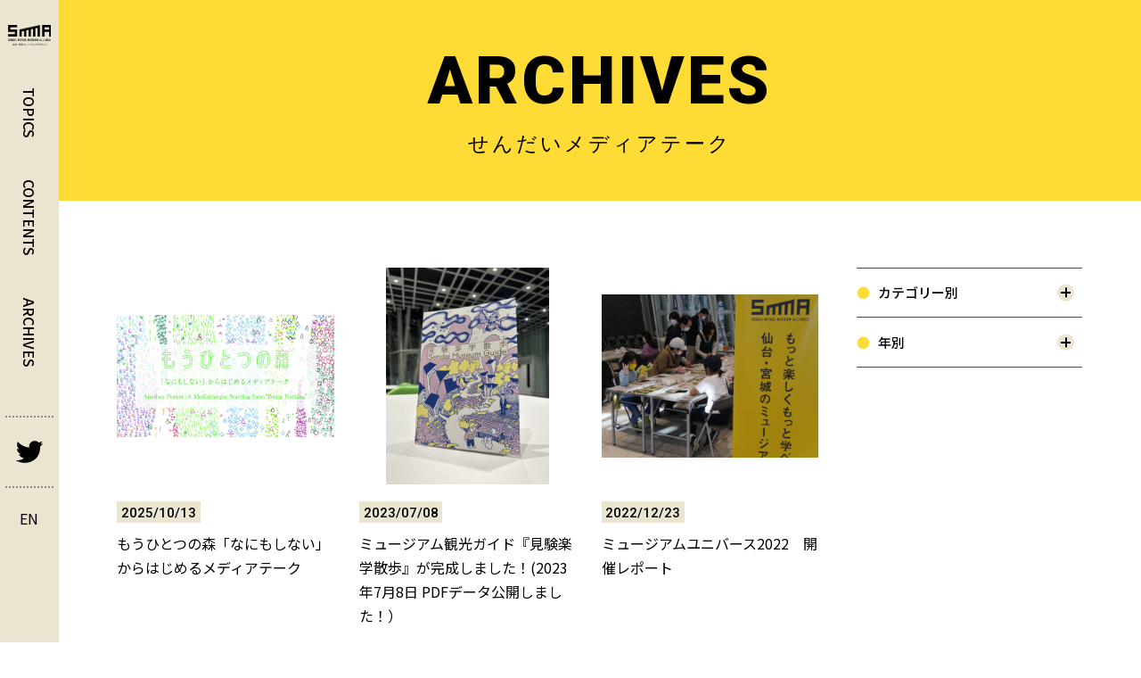

--- FILE ---
content_type: text/html; charset=UTF-8
request_url: https://www.smma.jp/smma-event/smt/
body_size: 37118
content:
<!DOCTYPE html>
<html lang="ja">
  <head prefix="og: http://ogp.me/ns#">
    <meta charset="utf-8">
    <!-- Google Tag Manager -->
    <script>(function(w,d,s,l,i){w[l]=w[l]||[];w[l].push({'gtm.start':
    new Date().getTime(),event:'gtm.js'});var f=d.getElementsByTagName(s)[0],
    j=d.createElement(s),dl=l!='dataLayer'?'&l='+l:'';j.async=true;j.src=
    'https://www.googletagmanager.com/gtm.js?id='+i+dl;f.parentNode.insertBefore(j,f);
    })(window,document,'script','dataLayer','GTM-NQKLGDJ');</script>
    <!-- End Google Tag Manager -->
    <title>記事一覧 | 仙台・宮城ミュージアムアライアンス（SMMA）</title>
    <meta http-equiv="X-UA-Compatible" content="IE=edge">
    <meta name="viewport" content="width=device-width,user-scalable=no,initial-scale=1,maximum-scale=1">
    <meta name="format-detection" content="telephone=no">
    <link rel="shortcut icon" href="/favicon.ico">
    <meta name="keywords" content="仙台,宮城,ミュージアム,SMMA,見験楽学,仙台市博物館,八木山動物公園,東北大学総合学術博物館,仙台市科学館,仙台市歴史民俗資料館,地底の森ミュージアム,仙台文学館,仙台市天文台,東北福祉大学芹沢銈介美術工芸館,せんだいメディアテーク,仙台市縄文の森広場,東北大学植物園,東北大学史料館,東北福祉大学・鉄道交流ステーション">
    <meta name="description" content=もっと楽しくもっと学べるミュージアムを目指して。>
    <meta property="og:type" content="article">
    <meta property="og:title" content="記事一覧 | 仙台・宮城ミュージアムアライアンス（SMMA）">
    <meta property="og:url" content="https://www.smma.jp/smma-event/smt/">
    <meta property="og:description" content=もっと楽しくもっと学べるミュージアムを目指して。>
    <meta property="og:image" content="https://www.smma.jp/wp/wp-content/themes/smma_renewal_wordpress2023/assets/img/og/og.jpg">
    <meta name="twitter:card" content="summary_large_image">
    <meta name="twitter:title" content="トップページ | 見験楽学 けんけんがくがく">
    <meta name="twitter:description" content=もっと楽しくもっと学べるミュージアムを目指して。>
    <meta name="twitter:image" content="https://www.smma.jp/wp/wp-content/themes/smma_renewal_wordpress2023/assets/img/og/og.jpg">
    <link rel="icon" href="/favicon32x32.png" sizes="32x32">
    <link rel="apple-touch-icon" href="/favicon180x180.png">
    <meta name="msapplication-TileImage" content="/favicon270x270.png">
    <link href="//fonts.googleapis.com/css2?family=Noto+Sans+JP:wght@300;400;500;600;700&amp;family=Roboto:wght@500;900&amp;&amp;display=swap" rel="stylesheet">
    <link rel="stylesheet" href="https://www.smma.jp/wp/wp-content/themes/smma_renewal_wordpress2023/assets/css/style.css?01"><link href="https://fonts.googleapis.com/css2?family=Noto+Sans+JP&display=swap" rel="stylesheet">
		<meta name='robots' content='max-image-preview:large' />
<link rel="alternate" type="application/rss+xml" title="仙台・宮城ミュージアムアライアンス（SMMA） &raquo; せんだいメディアテーク カテゴリーのフィード" href="https://www.smma.jp/smma-event/smt/feed/" />
<script type="text/javascript">
window._wpemojiSettings = {"baseUrl":"https:\/\/s.w.org\/images\/core\/emoji\/14.0.0\/72x72\/","ext":".png","svgUrl":"https:\/\/s.w.org\/images\/core\/emoji\/14.0.0\/svg\/","svgExt":".svg","source":{"concatemoji":"https:\/\/www.smma.jp\/wp\/wp-includes\/js\/wp-emoji-release.min.js?ver=6.1.9"}};
/*! This file is auto-generated */
!function(e,a,t){var n,r,o,i=a.createElement("canvas"),p=i.getContext&&i.getContext("2d");function s(e,t){var a=String.fromCharCode,e=(p.clearRect(0,0,i.width,i.height),p.fillText(a.apply(this,e),0,0),i.toDataURL());return p.clearRect(0,0,i.width,i.height),p.fillText(a.apply(this,t),0,0),e===i.toDataURL()}function c(e){var t=a.createElement("script");t.src=e,t.defer=t.type="text/javascript",a.getElementsByTagName("head")[0].appendChild(t)}for(o=Array("flag","emoji"),t.supports={everything:!0,everythingExceptFlag:!0},r=0;r<o.length;r++)t.supports[o[r]]=function(e){if(p&&p.fillText)switch(p.textBaseline="top",p.font="600 32px Arial",e){case"flag":return s([127987,65039,8205,9895,65039],[127987,65039,8203,9895,65039])?!1:!s([55356,56826,55356,56819],[55356,56826,8203,55356,56819])&&!s([55356,57332,56128,56423,56128,56418,56128,56421,56128,56430,56128,56423,56128,56447],[55356,57332,8203,56128,56423,8203,56128,56418,8203,56128,56421,8203,56128,56430,8203,56128,56423,8203,56128,56447]);case"emoji":return!s([129777,127995,8205,129778,127999],[129777,127995,8203,129778,127999])}return!1}(o[r]),t.supports.everything=t.supports.everything&&t.supports[o[r]],"flag"!==o[r]&&(t.supports.everythingExceptFlag=t.supports.everythingExceptFlag&&t.supports[o[r]]);t.supports.everythingExceptFlag=t.supports.everythingExceptFlag&&!t.supports.flag,t.DOMReady=!1,t.readyCallback=function(){t.DOMReady=!0},t.supports.everything||(n=function(){t.readyCallback()},a.addEventListener?(a.addEventListener("DOMContentLoaded",n,!1),e.addEventListener("load",n,!1)):(e.attachEvent("onload",n),a.attachEvent("onreadystatechange",function(){"complete"===a.readyState&&t.readyCallback()})),(e=t.source||{}).concatemoji?c(e.concatemoji):e.wpemoji&&e.twemoji&&(c(e.twemoji),c(e.wpemoji)))}(window,document,window._wpemojiSettings);
</script>
<style type="text/css">
img.wp-smiley,
img.emoji {
	display: inline !important;
	border: none !important;
	box-shadow: none !important;
	height: 1em !important;
	width: 1em !important;
	margin: 0 0.07em !important;
	vertical-align: -0.1em !important;
	background: none !important;
	padding: 0 !important;
}
</style>
	<link rel='stylesheet' id='wp-block-library-css' href='https://www.smma.jp/wp/wp-includes/css/dist/block-library/style.min.css?ver=6.1.9' type='text/css' media='all' />
<link rel='stylesheet' id='classic-theme-styles-css' href='https://www.smma.jp/wp/wp-includes/css/classic-themes.min.css?ver=1' type='text/css' media='all' />
<style id='global-styles-inline-css' type='text/css'>
body{--wp--preset--color--black: #000000;--wp--preset--color--cyan-bluish-gray: #abb8c3;--wp--preset--color--white: #ffffff;--wp--preset--color--pale-pink: #f78da7;--wp--preset--color--vivid-red: #cf2e2e;--wp--preset--color--luminous-vivid-orange: #ff6900;--wp--preset--color--luminous-vivid-amber: #fcb900;--wp--preset--color--light-green-cyan: #7bdcb5;--wp--preset--color--vivid-green-cyan: #00d084;--wp--preset--color--pale-cyan-blue: #8ed1fc;--wp--preset--color--vivid-cyan-blue: #0693e3;--wp--preset--color--vivid-purple: #9b51e0;--wp--preset--gradient--vivid-cyan-blue-to-vivid-purple: linear-gradient(135deg,rgba(6,147,227,1) 0%,rgb(155,81,224) 100%);--wp--preset--gradient--light-green-cyan-to-vivid-green-cyan: linear-gradient(135deg,rgb(122,220,180) 0%,rgb(0,208,130) 100%);--wp--preset--gradient--luminous-vivid-amber-to-luminous-vivid-orange: linear-gradient(135deg,rgba(252,185,0,1) 0%,rgba(255,105,0,1) 100%);--wp--preset--gradient--luminous-vivid-orange-to-vivid-red: linear-gradient(135deg,rgba(255,105,0,1) 0%,rgb(207,46,46) 100%);--wp--preset--gradient--very-light-gray-to-cyan-bluish-gray: linear-gradient(135deg,rgb(238,238,238) 0%,rgb(169,184,195) 100%);--wp--preset--gradient--cool-to-warm-spectrum: linear-gradient(135deg,rgb(74,234,220) 0%,rgb(151,120,209) 20%,rgb(207,42,186) 40%,rgb(238,44,130) 60%,rgb(251,105,98) 80%,rgb(254,248,76) 100%);--wp--preset--gradient--blush-light-purple: linear-gradient(135deg,rgb(255,206,236) 0%,rgb(152,150,240) 100%);--wp--preset--gradient--blush-bordeaux: linear-gradient(135deg,rgb(254,205,165) 0%,rgb(254,45,45) 50%,rgb(107,0,62) 100%);--wp--preset--gradient--luminous-dusk: linear-gradient(135deg,rgb(255,203,112) 0%,rgb(199,81,192) 50%,rgb(65,88,208) 100%);--wp--preset--gradient--pale-ocean: linear-gradient(135deg,rgb(255,245,203) 0%,rgb(182,227,212) 50%,rgb(51,167,181) 100%);--wp--preset--gradient--electric-grass: linear-gradient(135deg,rgb(202,248,128) 0%,rgb(113,206,126) 100%);--wp--preset--gradient--midnight: linear-gradient(135deg,rgb(2,3,129) 0%,rgb(40,116,252) 100%);--wp--preset--duotone--dark-grayscale: url('#wp-duotone-dark-grayscale');--wp--preset--duotone--grayscale: url('#wp-duotone-grayscale');--wp--preset--duotone--purple-yellow: url('#wp-duotone-purple-yellow');--wp--preset--duotone--blue-red: url('#wp-duotone-blue-red');--wp--preset--duotone--midnight: url('#wp-duotone-midnight');--wp--preset--duotone--magenta-yellow: url('#wp-duotone-magenta-yellow');--wp--preset--duotone--purple-green: url('#wp-duotone-purple-green');--wp--preset--duotone--blue-orange: url('#wp-duotone-blue-orange');--wp--preset--font-size--small: 13px;--wp--preset--font-size--medium: 20px;--wp--preset--font-size--large: 36px;--wp--preset--font-size--x-large: 42px;--wp--preset--spacing--20: 0.44rem;--wp--preset--spacing--30: 0.67rem;--wp--preset--spacing--40: 1rem;--wp--preset--spacing--50: 1.5rem;--wp--preset--spacing--60: 2.25rem;--wp--preset--spacing--70: 3.38rem;--wp--preset--spacing--80: 5.06rem;}:where(.is-layout-flex){gap: 0.5em;}body .is-layout-flow > .alignleft{float: left;margin-inline-start: 0;margin-inline-end: 2em;}body .is-layout-flow > .alignright{float: right;margin-inline-start: 2em;margin-inline-end: 0;}body .is-layout-flow > .aligncenter{margin-left: auto !important;margin-right: auto !important;}body .is-layout-constrained > .alignleft{float: left;margin-inline-start: 0;margin-inline-end: 2em;}body .is-layout-constrained > .alignright{float: right;margin-inline-start: 2em;margin-inline-end: 0;}body .is-layout-constrained > .aligncenter{margin-left: auto !important;margin-right: auto !important;}body .is-layout-constrained > :where(:not(.alignleft):not(.alignright):not(.alignfull)){max-width: var(--wp--style--global--content-size);margin-left: auto !important;margin-right: auto !important;}body .is-layout-constrained > .alignwide{max-width: var(--wp--style--global--wide-size);}body .is-layout-flex{display: flex;}body .is-layout-flex{flex-wrap: wrap;align-items: center;}body .is-layout-flex > *{margin: 0;}:where(.wp-block-columns.is-layout-flex){gap: 2em;}.has-black-color{color: var(--wp--preset--color--black) !important;}.has-cyan-bluish-gray-color{color: var(--wp--preset--color--cyan-bluish-gray) !important;}.has-white-color{color: var(--wp--preset--color--white) !important;}.has-pale-pink-color{color: var(--wp--preset--color--pale-pink) !important;}.has-vivid-red-color{color: var(--wp--preset--color--vivid-red) !important;}.has-luminous-vivid-orange-color{color: var(--wp--preset--color--luminous-vivid-orange) !important;}.has-luminous-vivid-amber-color{color: var(--wp--preset--color--luminous-vivid-amber) !important;}.has-light-green-cyan-color{color: var(--wp--preset--color--light-green-cyan) !important;}.has-vivid-green-cyan-color{color: var(--wp--preset--color--vivid-green-cyan) !important;}.has-pale-cyan-blue-color{color: var(--wp--preset--color--pale-cyan-blue) !important;}.has-vivid-cyan-blue-color{color: var(--wp--preset--color--vivid-cyan-blue) !important;}.has-vivid-purple-color{color: var(--wp--preset--color--vivid-purple) !important;}.has-black-background-color{background-color: var(--wp--preset--color--black) !important;}.has-cyan-bluish-gray-background-color{background-color: var(--wp--preset--color--cyan-bluish-gray) !important;}.has-white-background-color{background-color: var(--wp--preset--color--white) !important;}.has-pale-pink-background-color{background-color: var(--wp--preset--color--pale-pink) !important;}.has-vivid-red-background-color{background-color: var(--wp--preset--color--vivid-red) !important;}.has-luminous-vivid-orange-background-color{background-color: var(--wp--preset--color--luminous-vivid-orange) !important;}.has-luminous-vivid-amber-background-color{background-color: var(--wp--preset--color--luminous-vivid-amber) !important;}.has-light-green-cyan-background-color{background-color: var(--wp--preset--color--light-green-cyan) !important;}.has-vivid-green-cyan-background-color{background-color: var(--wp--preset--color--vivid-green-cyan) !important;}.has-pale-cyan-blue-background-color{background-color: var(--wp--preset--color--pale-cyan-blue) !important;}.has-vivid-cyan-blue-background-color{background-color: var(--wp--preset--color--vivid-cyan-blue) !important;}.has-vivid-purple-background-color{background-color: var(--wp--preset--color--vivid-purple) !important;}.has-black-border-color{border-color: var(--wp--preset--color--black) !important;}.has-cyan-bluish-gray-border-color{border-color: var(--wp--preset--color--cyan-bluish-gray) !important;}.has-white-border-color{border-color: var(--wp--preset--color--white) !important;}.has-pale-pink-border-color{border-color: var(--wp--preset--color--pale-pink) !important;}.has-vivid-red-border-color{border-color: var(--wp--preset--color--vivid-red) !important;}.has-luminous-vivid-orange-border-color{border-color: var(--wp--preset--color--luminous-vivid-orange) !important;}.has-luminous-vivid-amber-border-color{border-color: var(--wp--preset--color--luminous-vivid-amber) !important;}.has-light-green-cyan-border-color{border-color: var(--wp--preset--color--light-green-cyan) !important;}.has-vivid-green-cyan-border-color{border-color: var(--wp--preset--color--vivid-green-cyan) !important;}.has-pale-cyan-blue-border-color{border-color: var(--wp--preset--color--pale-cyan-blue) !important;}.has-vivid-cyan-blue-border-color{border-color: var(--wp--preset--color--vivid-cyan-blue) !important;}.has-vivid-purple-border-color{border-color: var(--wp--preset--color--vivid-purple) !important;}.has-vivid-cyan-blue-to-vivid-purple-gradient-background{background: var(--wp--preset--gradient--vivid-cyan-blue-to-vivid-purple) !important;}.has-light-green-cyan-to-vivid-green-cyan-gradient-background{background: var(--wp--preset--gradient--light-green-cyan-to-vivid-green-cyan) !important;}.has-luminous-vivid-amber-to-luminous-vivid-orange-gradient-background{background: var(--wp--preset--gradient--luminous-vivid-amber-to-luminous-vivid-orange) !important;}.has-luminous-vivid-orange-to-vivid-red-gradient-background{background: var(--wp--preset--gradient--luminous-vivid-orange-to-vivid-red) !important;}.has-very-light-gray-to-cyan-bluish-gray-gradient-background{background: var(--wp--preset--gradient--very-light-gray-to-cyan-bluish-gray) !important;}.has-cool-to-warm-spectrum-gradient-background{background: var(--wp--preset--gradient--cool-to-warm-spectrum) !important;}.has-blush-light-purple-gradient-background{background: var(--wp--preset--gradient--blush-light-purple) !important;}.has-blush-bordeaux-gradient-background{background: var(--wp--preset--gradient--blush-bordeaux) !important;}.has-luminous-dusk-gradient-background{background: var(--wp--preset--gradient--luminous-dusk) !important;}.has-pale-ocean-gradient-background{background: var(--wp--preset--gradient--pale-ocean) !important;}.has-electric-grass-gradient-background{background: var(--wp--preset--gradient--electric-grass) !important;}.has-midnight-gradient-background{background: var(--wp--preset--gradient--midnight) !important;}.has-small-font-size{font-size: var(--wp--preset--font-size--small) !important;}.has-medium-font-size{font-size: var(--wp--preset--font-size--medium) !important;}.has-large-font-size{font-size: var(--wp--preset--font-size--large) !important;}.has-x-large-font-size{font-size: var(--wp--preset--font-size--x-large) !important;}
.wp-block-navigation a:where(:not(.wp-element-button)){color: inherit;}
:where(.wp-block-columns.is-layout-flex){gap: 2em;}
.wp-block-pullquote{font-size: 1.5em;line-height: 1.6;}
</style>
<link rel="https://api.w.org/" href="https://www.smma.jp/wp-json/" /><link rel="alternate" type="application/json" href="https://www.smma.jp/wp-json/wp/v2/categories/171" /><link rel="EditURI" type="application/rsd+xml" title="RSD" href="https://www.smma.jp/wp/xmlrpc.php?rsd" />
<link rel="wlwmanifest" type="application/wlwmanifest+xml" href="https://www.smma.jp/wp/wp-includes/wlwmanifest.xml" />
<meta name="generator" content="WordPress 6.1.9" />
<link rel="icon" href="https://www.smma.jp/wp/wp-content/uploads/2022/08/cropped-ファビコン-32x32.png" sizes="32x32" />
<link rel="icon" href="https://www.smma.jp/wp/wp-content/uploads/2022/08/cropped-ファビコン-192x192.png" sizes="192x192" />
<link rel="apple-touch-icon" href="https://www.smma.jp/wp/wp-content/uploads/2022/08/cropped-ファビコン-180x180.png" />
<meta name="msapplication-TileImage" content="https://www.smma.jp/wp/wp-content/uploads/2022/08/cropped-ファビコン-270x270.png" />
  </head>
  <body>
    <!-- Google Tag Manager (noscript) -->
    <noscript><iframe src="https://www.googletagmanager.com/ns.html?id=GTM-NQKLGDJ"
    height="0" width="0" style="display:none;visibility:hidden"></iframe></noscript>
    <!-- End Google Tag Manager (noscript) -->
    <div class="pages" data-pages="article" data-category="article">
      <header class="header">
        <div class="inner_primary">
          <h1 class="logo"><a href="https://www.smma.jp"><img src="https://www.smma.jp/wp/wp-content/themes/smma_renewal_wordpress2023/assets/img/logo.svg" alt="SMMA SENDAI MIYAGI MUSEUM ALLIANCE 仙台・宮城ミュージアムアライアンス"/></a></h1>
          <div class="icon_hamburger"><span></span><span></span><span></span></div>
        </div>
        
<div class="inner_secondary pc">
  <nav class="nav">
    <ul class="anchor_link">
                      
        <li class="link"><a href="https://www.smma.jp/#topics">TOPICS</a></li>
        <li class="link"><a href="https://www.smma.jp/#contents">CONTENTS</a></li>
        <li class="link"><a href="https://www.smma.jp/articles/">ARCHIVES</a></li>
          </ul>
    <div class="icons">
      <div class="icon tw"><a href="https://twitter.com/smma_sendai?ref_src=twsrc%5Etfw%7Ctwcamp%5Eembeddedtimeline%7Ctwterm%5Eprofile%3Asmma_sendai%7Ctwgr%[base64]&ref_url=https%3A%2F%2Fwww.smma.jp%2F" target="_blank" rel="noopener noreferrer"><span></span></a></div>
          <div class="icon en"><a href="https://www.smma.jp/en"><span>EN</span></a></div>
        </div>
  </nav>
</div>        
<div class="inner_secondary sp js_header_nav">
  <ul class="nav_primary">
          <li class="list head"><a href="https://www.smma.jp/#news">NEWS</a></li>
      <li class="list head toggled"><a href="https://www.smma.jp/#topics">TOPICS</a></li>
      <li class="list head contents"><a href="https://www.smma.jp/#contents">CONTENTS</a></li>
        <li class="nav_secondary">
      <select class="list" onChange="location.href=value;">
        <option value="./">カテゴリー別</option>
                                                <option value="https://www.smma.jp/essay/">エッセイ</option>
                                        <option value="https://www.smma.jp/report/">レポート</option>
                                        <option value="https://www.smma.jp/video_audio/">動画や音声</option>
                                        <option value="https://www.smma.jp/book_leaflet/">本やフリーペーパー</option>
                                        <option value="https://www.smma.jp/smma-event/">SMMAイベント</option>
                                        <option value="https://www.smma.jp/reki-net/">歴ネット</option>
                                        <option value="https://www.smma.jp/%e7%91%9e%e9%b3%b3%e6%ae%bf/">瑞鳳殿</option>
                                        <option value="https://www.smma.jp/%e5%8f%b2%e8%b7%a1%e9%99%b8%e5%a5%a5%e5%9b%bd%e5%88%86%e5%af%ba%e3%83%bb%e5%b0%bc%e5%af%ba%e8%b7%a1%e3%82%ac%e3%82%a4%e3%83%80%e3%83%b3%e3%82%b9%e6%96%bd%e8%a8%ad/">史跡陸奥国分寺・尼寺跡ガイダンス施設</option>
                        </select>

      <select id="year-list" class="list" onChange="location.href=value;">
      <option hidden selected>年別</option>
        	<option value='https://www.smma.jp/2026/'> 2026 &nbsp;(1)</option>
	<option value='https://www.smma.jp/2025/'> 2025 &nbsp;(26)</option>
	<option value='https://www.smma.jp/2024/'> 2024 &nbsp;(7)</option>
	<option value='https://www.smma.jp/2023/'> 2023 &nbsp;(5)</option>
	<option value='https://www.smma.jp/2022/'> 2022 &nbsp;(22)</option>
	<option value='https://www.smma.jp/2021/'> 2021 &nbsp;(34)</option>
	<option value='https://www.smma.jp/2020/'> 2020 &nbsp;(25)</option>
	<option value='https://www.smma.jp/2019/'> 2019 &nbsp;(52)</option>
	<option value='https://www.smma.jp/2018/'> 2018 &nbsp;(46)</option>
	<option value='https://www.smma.jp/2017/'> 2017 &nbsp;(42)</option>
	<option value='https://www.smma.jp/2016/'> 2016 &nbsp;(41)</option>
	<option value='https://www.smma.jp/2015/'> 2015 &nbsp;(57)</option>
	<option value='https://www.smma.jp/2014/'> 2014 &nbsp;(45)</option>
	<option value='https://www.smma.jp/2013/'> 2013 &nbsp;(40)</option>
	<option value='https://www.smma.jp/2012/'> 2012 &nbsp;(42)</option>
	<option value='https://www.smma.jp/2011/'> 2011 &nbsp;(37)</option>
	<option value='https://www.smma.jp/2010/'> 2010 &nbsp;(46)</option>
	<option value='https://www.smma.jp/2009/'> 2009 &nbsp;(6)</option>
      </select>    </li>
    <li class="list head isSmaller"><a href="https://www.smma.jp/about/">SMMAについて</a></li>
    <li class="list head isSmaller"><a href="https://www.smma.jp/policy/">サイトポリシー</a></li>
    <li class="icons">
      <div class="icon"><a href="https://twitter.com/smma_sendai?ref_src=twsrc%5Etfw%7Ctwcamp%5Eembeddedtimeline%7Ctwterm%5Eprofile%3Asmma_sendai%7Ctwgr%[base64]&ref_url=https%3A%2F%2Fwww.smma.jp%2F" target="_blank" rel="noopener noreferrer"><img src="https://www.smma.jp/wp/wp-content/themes/smma_renewal_wordpress2023/assets/img/header/icon_tw.svg" alt=""/></a></div>
              <div class="icon"><a href="https://www.smma.jp/en">EN</a></div>
            
    </li>
  </ul>
</div>      </header><main class="main">
  <article class="intro" id="intro">
    <section class="subpage" id="mv">
      <h2 class="page_title">ARCHIVES<span>せんだいメディアテーク</span></h2>
    </section>
    <section class="index" id="articles">
      <div class="content_inner primary">
        <div class="entry_articles">
          <ul class="entry_articles_inner">
                          <li class="article">
                <a href="https://www.smma.jp/contents/nanimoshinai2025/">
                  <div class="entry_thum">
                                          <img src="https://www.smma.jp/wp/wp-content/uploads/2025/10/トップページ用バナー_01-scaled.jpg" alt="">
                                      </div>
                  <div class="entry_attr">
                    <div class="entry_date">
                      <p class="txt">2025/10/13</p>
                    </div>
                  </div>
                  <div class="entry_title">
                    もうひとつの森「なにもしない」からはじめるメディアテーク                  </div>
                </a>
              </li>
                          <li class="article">
                <a href="https://www.smma.jp/book_leaflet/museumguide2023/">
                  <div class="entry_thum">
                                          <img src="https://www.smma.jp/wp/wp-content/uploads/2023/04/IMG_2242-scaled.jpg" alt="">
                                      </div>
                  <div class="entry_attr">
                    <div class="entry_date">
                      <p class="txt">2023/07/08</p>
                    </div>
                  </div>
                  <div class="entry_title">
                    ミュージアム観光ガイド『見験楽学散歩』が完成しました！(2023年7月8日 PDFデータ公開しました！）                  </div>
                </a>
              </li>
                          <li class="article">
                <a href="https://www.smma.jp/smma-event/%e3%83%9f%e3%83%a5%e3%83%bc%e3%82%b8%e3%82%a2%e3%83%a0%e3%83%a6%e3%83%8b%e3%83%90%e3%83%bc%e3%82%b92022%e3%80%80%e9%96%8b%e5%82%ac%e3%83%ac%e3%83%9d%e3%83%bc%e3%83%88/">
                  <div class="entry_thum">
                                          <img src="https://www.smma.jp/wp/wp-content/uploads/2022/12/P1190742-scaled.jpg" alt="">
                                      </div>
                  <div class="entry_attr">
                    <div class="entry_date">
                      <p class="txt">2022/12/23</p>
                    </div>
                  </div>
                  <div class="entry_title">
                    ミュージアムユニバース2022　開催レポート                  </div>
                </a>
              </li>
                          <li class="article">
                <a href="https://www.smma.jp/smma-event/%e3%83%9f%e3%83%a5%e3%83%bc%e3%82%b8%e3%82%a2%e3%83%a0%e3%83%a6%e4%ba%8c%e3%83%90%e3%83%bc%e3%82%b92022%e3%80%80%e3%82%92%e9%96%8b%e5%82%ac%e3%81%97%e3%81%be%e3%81%99%e3%80%82/">
                  <div class="entry_thum">
                                          <img src="https://www.smma.jp/wp/wp-content/uploads/2022/11/mu2022-hp-scaled.jpg" alt="">
                                      </div>
                  <div class="entry_attr">
                    <div class="entry_date">
                      <p class="txt">2022/11/16</p>
                    </div>
                  </div>
                  <div class="entry_title">
                    ミュージアムユ二バース2022　を開催します。                  </div>
                </a>
              </li>
                          <li class="article">
                <a href="https://www.smma.jp/contents/m_universe/">
                  <div class="entry_thum">
                                          <img src="https://www.smma.jp/wp/wp-content/uploads/2021/11/ユニバースチラシ2021-1.jpg" alt="">
                                      </div>
                  <div class="entry_attr">
                    <div class="entry_date">
                      <p class="txt">2022/06/28</p>
                    </div>
                  </div>
                  <div class="entry_title">
                    ミュージアムユニバース                  </div>
                </a>
              </li>
                          <li class="article">
                <a href="https://www.smma.jp/smma-event/%e3%82%b7%e3%83%b3%e3%83%9d%e3%82%b8%e3%82%a6%e3%83%a0%e3%80%8c%e3%81%93%e3%81%a9%e3%82%82%e3%81%9f%e3%81%a1%e3%81%a8%e3%81%b2%e3%82%89%e3%81%8f%e6%9c%aa%e6%9d%a5%e3%81%ae%e3%83%9f%e3%83%a5%e3%83%bc/">
                  <div class="entry_thum">
                                          <img src="https://www.smma.jp/wp/wp-content/uploads/2021/12/2012a-1.jpg" alt="">
                                      </div>
                  <div class="entry_attr">
                    <div class="entry_date">
                      <p class="txt">2021/12/21</p>
                    </div>
                  </div>
                  <div class="entry_title">
                    シンポジウム「こどもたちとひらく未来のミュージアム」                  </div>
                </a>
              </li>
                          <li class="article">
                <a href="https://www.smma.jp/smma-event/muniverse2021/">
                  <div class="entry_thum">
                                          <img src="https://www.smma.jp/wp/wp-content/uploads/2021/11/ユニバースチラシ2021-1.jpg" alt="">
                                      </div>
                  <div class="entry_attr">
                    <div class="entry_date">
                      <p class="txt">2021/11/12</p>
                    </div>
                  </div>
                  <div class="entry_title">
                    ミュージアムユニバース〜すてき・ふしぎ・おもしろい〜                  </div>
                </a>
              </li>
                          <li class="article">
                <a href="https://www.smma.jp/video_audio/radio_archive/">
                  <div class="entry_thum">
                                          <img src="https://www.smma.jp/wp/wp-content/uploads/2020/10/ラジオ_web用ロゴ2-1.png" alt="">
                                      </div>
                  <div class="entry_attr">
                    <div class="entry_date">
                      <p class="txt">2021/03/16</p>
                    </div>
                  </div>
                  <div class="entry_title">
                    ミュージアムトークテラス・ラジオ　アーカイブ（まとめ）                  </div>
                </a>
              </li>
                          <li class="article">
                <a href="https://www.smma.jp/video_audio/talkterrace_radio5_report/">
                  <div class="entry_thum">
                                          <img src="https://www.smma.jp/wp/wp-content/uploads/2021/03/PXL_20210206_010544138-1.jpg" alt="">
                                      </div>
                  <div class="entry_attr">
                    <div class="entry_date">
                      <p class="txt">2021/03/16</p>
                    </div>
                  </div>
                  <div class="entry_title">
                    ミュージアムトークテラス・ラジオ　第5回「3月11日を自然体ですごす」アーカイブ                  </div>
                </a>
              </li>
                          <li class="article">
                <a href="https://www.smma.jp/video_audio/talkterrace_radio5/">
                  <div class="entry_thum">
                                          <img src="https://www.smma.jp/wp/wp-content/uploads/2020/10/ラジオ_web用ロゴ2-1.png" alt="">
                                      </div>
                  <div class="entry_attr">
                    <div class="entry_date">
                      <p class="txt">2021/03/11</p>
                    </div>
                  </div>
                  <div class="entry_title">
                    ミュージアムトークテラス・ラジオ　第5回「3月11日を自然体ですごす」                  </div>
                </a>
              </li>
                          <li class="article">
                <a href="https://www.smma.jp/essay/museum-kaiwai04/">
                  <div class="entry_thum">
                                          <img src="https://www.smma.jp/wp/wp-content/uploads/2020/01/アイキャッチ-1.jpg" alt="">
                                      </div>
                  <div class="entry_attr">
                    <div class="entry_date">
                      <p class="txt">2020/02/05</p>
                    </div>
                  </div>
                  <div class="entry_title">
                    ミュージアム界隈　第4回「ミュージアムトークテラス 第3回『水族館今昔物語～水槽の向こう側～』」                  </div>
                </a>
              </li>
                          <li class="article">
                <a href="https://www.smma.jp/report/shitsumonbako2020/">
                  <div class="entry_thum">
                                          <img src="https://www.smma.jp/wp/wp-content/uploads/2020/01/質問箱ロゴ１-1-scaled.jpg" alt="">
                                      </div>
                  <div class="entry_attr">
                    <div class="entry_date">
                      <p class="txt">2020/01/30</p>
                    </div>
                  </div>
                  <div class="entry_title">
                    学芸員質問箱　〜回答編〜                  </div>
                </a>
              </li>
                      </ul>
          <div class='wp-pagenavi' role='navigation'>
<span class='pages'>1</span><span aria-current='page' class='current'>1</span><a class="page larger" title="ページ 2" href="https://www.smma.jp/smma-event/smt/page/2/">2</a><a class="page larger" title="ページ 3" href="https://www.smma.jp/smma-event/smt/page/3/">3</a><a class="page larger" title="ページ 4" href="https://www.smma.jp/smma-event/smt/page/4/">4</a><a class="page larger" title="ページ 5" href="https://www.smma.jp/smma-event/smt/page/5/">5</a><a class="nextpostslink" rel="next" aria-label="次のページ" href="https://www.smma.jp/smma-event/smt/page/2/"> </a>
</div>                  </div>
        
<div class="sidebar">
  <ul class="inner">
    <li class="list head first_elm js-accordion">
      <p>カテゴリー別</p>
    </li>
    <li class="list categories js-accordionCnt">
      <ul>
                                                <li class="category"><a href="https://www.smma.jp/essay/">エッセイ</a></li>
                                        <li class="category"><a href="https://www.smma.jp/report/">レポート</a></li>
                                        <li class="category"><a href="https://www.smma.jp/video_audio/">動画や音声</a></li>
                                        <li class="category"><a href="https://www.smma.jp/book_leaflet/">本やフリーペーパー</a></li>
                                        <li class="category"><a href="https://www.smma.jp/smma-event/">SMMAイベント</a></li>
                                        <li class="category"><a href="https://www.smma.jp/reki-net/">歴ネット</a></li>
                                        <li class="category"><a href="https://www.smma.jp/%e7%91%9e%e9%b3%b3%e6%ae%bf/">瑞鳳殿</a></li>
                                        <li class="category"><a href="https://www.smma.jp/%e5%8f%b2%e8%b7%a1%e9%99%b8%e5%a5%a5%e5%9b%bd%e5%88%86%e5%af%ba%e3%83%bb%e5%b0%bc%e5%af%ba%e8%b7%a1%e3%82%ac%e3%82%a4%e3%83%80%e3%83%b3%e3%82%b9%e6%96%bd%e8%a8%ad/">史跡陸奥国分寺・尼寺跡ガイダンス施設</a></li>
                        </ul>
    </li>
  </ul>
  <ul class="inner">
    <li class="list head js-accordion">
      <p>年別</p>
    </li>
    <li class="list categories js-accordionCnt">
      <ul class="yearly">
        	<li><a href='https://www.smma.jp/2026/'>2026</a>&nbsp;(1)</li>
	<li><a href='https://www.smma.jp/2025/'>2025</a>&nbsp;(26)</li>
	<li><a href='https://www.smma.jp/2024/'>2024</a>&nbsp;(7)</li>
	<li><a href='https://www.smma.jp/2023/'>2023</a>&nbsp;(5)</li>
	<li><a href='https://www.smma.jp/2022/'>2022</a>&nbsp;(22)</li>
	<li><a href='https://www.smma.jp/2021/'>2021</a>&nbsp;(34)</li>
	<li><a href='https://www.smma.jp/2020/'>2020</a>&nbsp;(25)</li>
	<li><a href='https://www.smma.jp/2019/'>2019</a>&nbsp;(52)</li>
	<li><a href='https://www.smma.jp/2018/'>2018</a>&nbsp;(46)</li>
	<li><a href='https://www.smma.jp/2017/'>2017</a>&nbsp;(42)</li>
	<li><a href='https://www.smma.jp/2016/'>2016</a>&nbsp;(41)</li>
	<li><a href='https://www.smma.jp/2015/'>2015</a>&nbsp;(57)</li>
	<li><a href='https://www.smma.jp/2014/'>2014</a>&nbsp;(45)</li>
	<li><a href='https://www.smma.jp/2013/'>2013</a>&nbsp;(40)</li>
	<li><a href='https://www.smma.jp/2012/'>2012</a>&nbsp;(42)</li>
	<li><a href='https://www.smma.jp/2011/'>2011</a>&nbsp;(37)</li>
	<li><a href='https://www.smma.jp/2010/'>2010</a>&nbsp;(46)</li>
	<li><a href='https://www.smma.jp/2009/'>2009</a>&nbsp;(6)</li>
      </ul>
    </li>
  </ul>
</div>      </div>
    </section>
  </article>
</main>
    <footer class="footer">
      <div class="inner">
        <ul class="nav bold">
          <li class="link"><a href="https://www.smma.jp/about/">SMMAについて</a></li>
          <li class="link"><a href="https://www.smma.jp/policy/">サイトポリシー</a></li>
        </ul>
        <p class="copyright bold"><small>Copyright &copy; 2009  仙台・宮城ミュージアムアライアンス(SMMA)<wbr><span class="nowrap">事務局</span></small></p>
      </div>
    </footer>
    </div>
    <!-- プラグインjquery-ellipsisのIE対策 -->
    <script src="https://polyfill.io/v3/polyfill.min.js?features=es6"></script>
    <script src="https://www.smma.jp/wp/wp-content/themes/smma_renewal_wordpress2023/assets/js/app.js"></script>
      </body>
</html>

--- FILE ---
content_type: image/svg+xml
request_url: https://www.smma.jp/wp/wp-content/themes/smma_renewal_wordpress2023/assets/img/article/icon_arrow_pagenation_next.svg
body_size: 340
content:
<svg xmlns="http://www.w3.org/2000/svg" xmlns:xlink="http://www.w3.org/1999/xlink" viewBox="0 0 12 14"><image width="12" height="14" xlink:href="[data-uri]"/></svg>

--- FILE ---
content_type: image/svg+xml
request_url: https://www.smma.jp/wp/wp-content/themes/smma_renewal_wordpress2023/assets/img/logo.svg
body_size: 31051
content:
<svg xmlns="http://www.w3.org/2000/svg" xmlns:xlink="http://www.w3.org/1999/xlink" viewBox="0 0 451 216"><image width="451" height="216" xlink:href="[data-uri]"/></svg>